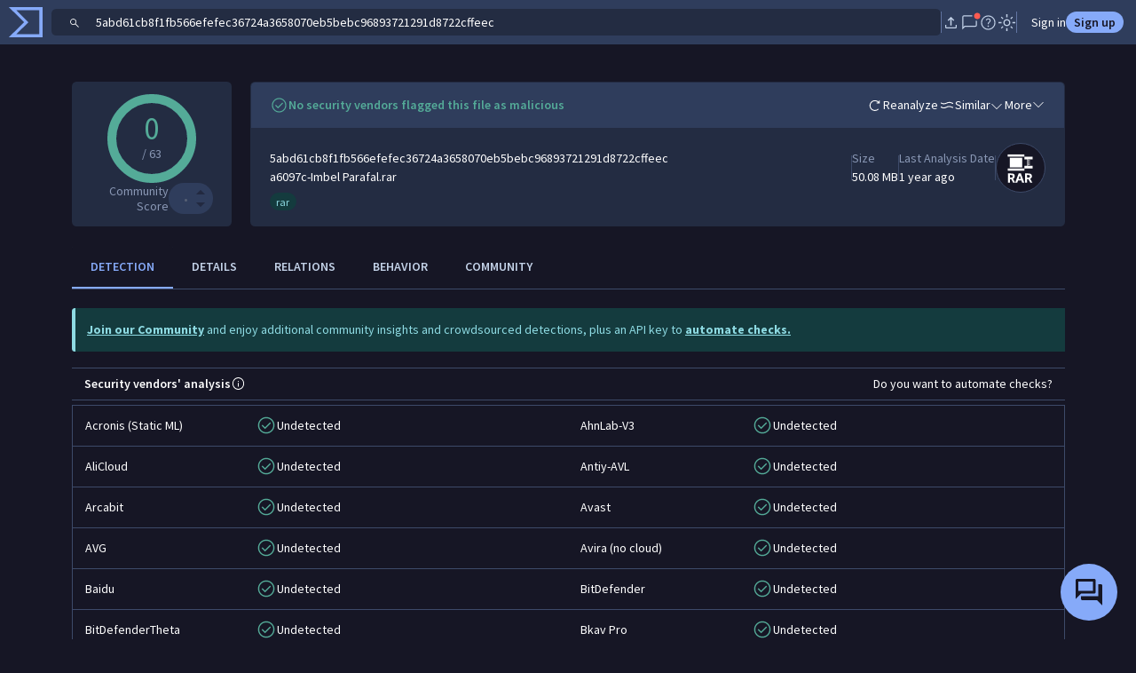

--- FILE ---
content_type: text/javascript
request_url: https://www.virustotal.com/gui/65550.1a47d2c675877faaa1f9.js
body_size: 13207
content:
(self.webpackChunkvt_ui_main=self.webpackChunkvt_ui_main||[]).push([[65550],{3498:(t,e,i)=>{"use strict";i.d(e,{ED:()=>k});var s=i(77874),r=i(76586),n=i(64952),a=i(77846),o=i(52853),l=i(95685);function h(t,e,i,s,r,n,a){try{var o=t[n](a),l=o.value}catch(t){i(t);return}o.done?e(l):Promise.resolve(l).then(s,r)}function d(t,e,i,s){var r,n=arguments.length,a=n<3?e:null===s?s=Object.getOwnPropertyDescriptor(e,i):s;if("object"==typeof Reflect&&"function"==typeof Reflect.decorate)a=Reflect.decorate(t,e,i,s);else for(var o=t.length-1;o>=0;o--)(r=t[o])&&(a=(n<3?r(a):n>3?r(e,i,a):r(e,i))||a);return n>3&&a&&Object.defineProperty(e,i,a),a}let c=t=>t,u,p,m,v,y,g,f,b,w,S="vt-ui-searchable-multiselect",x=function(t){let e=arguments.length>1&&void 0!==arguments[1]?arguments[1]:S;return t.querySelectorAll(e).forEach(t=>t.pinSelected())},k=t=>{x(t.target)};class O extends s.WF{get value(){return[...this.unsavedItems]}pinSelected(){this.orderedCompleteSet=[...this.completeSet].sort((t,e)=>this.unsavedItems.has(t)===this.unsavedItems.has(e)?0:this.unsavedItems.has(t)?-1:1)}static get styles(){return[(0,s.iz)(o.A),(0,s.iz)(l.A)]}connectedCallback(){super.connectedCallback(),this.addEventListener("keydown",this.onArrowDown),this.addEventListener("keydown",this.onArrowUp),this.addEventListener("keydown",this.onEnter)}disconnectedCallback(){this.removeEventListener("keydown",this.onArrowDown),this.removeEventListener("keydown",this.onArrowUp),this.removeEventListener("keydown",this.onEnter),super.disconnectedCallback()}reset(){this.unsavedItems.clear(),this.filterInput&&(this.filterInput.value=""),this.requestUpdate("unsavedItems")}willUpdate(t){t.has("completeSet")&&(this.orderedCompleteSet=[...this.completeSet],this.pinSelected()),t.has("initValue")&&(this.unsavedItems=new Set(this.initValue),this.pinSelected()),t.has("orderedCompleteSet")&&this.computeVisibleOptions()}updated(t){super.updated(t),t.has("unsavedItems")&&(this.dispatchEvent(new CustomEvent("change",{detail:{selection:Array.from(this.unsavedItems),name:this.name}})),(0,s.XX)([...this.unsavedItems].map(t=>(0,s.qy)(u||(u=c`<input type="hidden" name="${0}" value="${0}">`),this.name,t)),this))}computeVisibleOptions(){var t,e=this;return(t=function*(){e.visibleOptions=e.orderedCompleteSet.filter(t=>{var i;return e.filterFn(t,(null==(i=e.filterInput)?void 0:i.value)||"")})},function(){var e=this,i=arguments;return new Promise(function(s,r){var n=t.apply(e,i);function a(t){h(n,s,r,a,o,"next",t)}function o(t){h(n,s,r,a,o,"throw",t)}a(void 0)})})()}focusChanged(t){this.inputFocused=t.detail.value,this.inputFocused&&this.selectFirstOption()}selectFirstOption(){this.currentSelectionElement=this.shadowRoot.querySelector(".list > .option")}optionHovered(t){this.currentSelectionElement=t.currentTarget}onEnter(t){!t.metaKey&&"Enter"===t.key&&this.currentSelectionElement&&(this.unsavedItems.has(this.currentSelectionElement.dataset.option)?(this.unsavedItems.delete(this.currentSelectionElement.dataset.option),this.requestUpdate("unsavedItems")):this.addItem(this.currentSelectionElement.dataset.option),this.inputFocused?this.updateSelected(this.currentSelectionElement.nextElementSibling||this.currentSelectionElement.previousElementSibling):this.updateSelected(null))}onArrowDown(t){var e;this.inputFocused&&"ArrowDown"===t.key&&this.updateSelected((null==(e=this.currentSelectionElement)?void 0:e.nextElementSibling)||null)}onArrowUp(t){var e;this.inputFocused&&"ArrowUp"===t.key&&this.updateSelected((null==(e=this.currentSelectionElement)?void 0:e.previousElementSibling)||null)}updateSelected(t){var e;this.currentSelectionElement=t||this.currentSelectionElement,null==(e=this.currentSelectionElement)||e.scrollIntoView({behavior:"smooth",inline:"nearest",block:"nearest"})}addItemHandler(t){this.addItem(t.currentTarget.dataset.option)}addItem(t){this.unsavedItems.add(t),this.requestUpdate("unsavedItems")}removeItemHandler(t){this.unsavedItems.delete(t.currentTarget.dataset.option),this.requestUpdate("unsavedItems")}render(){return(0,s.qy)(g||(g=c`<div class="dropdown-menu border-0 position-relative show"> <div class="current"> ${0} </div> ${0} <div class="list overflow-auto"> ${0} </div> </div>`),this.checkbox?s.s6:[...this.unsavedItems].map(t=>(0,s.qy)(p||(p=c` <button role="button" class="d-inline-flex border-0 badge rounded-pill bg-body-tertiary text-body fs-6 my-2 mw-100" @click="${0}" data-option="${0}"> <span class="text-truncate">${0}</span> <span class="close-icon"></span> </button>`),this.removeItemHandler,t,this.renderChip?this.renderChip(t):this.renderOptionLabel(t))),this.hideSearchInput?s.s6:(0,s.qy)(v||(v=c` <div class="dropdown-item"> <input id="filterInput" type="text" class="form-control" placeholder="${0}" @input="${0}" @focus="${0}" @keypress="${0}"> ${0} </div>`),this.inputPlaceholder,this.computeVisibleOptions,this.focusChanged,t=>{"Enter"===t.key&&this.dispatchEvent(new CustomEvent("enter-pressed",{composed:!0,bubbles:!0,detail:this.filterInput.value}))},this.suggestionFn&&0===this.visibleOptions.length&&this.filterInput?(0,s.qy)(m||(m=c` <div class="suggestion"> ${0} </div>`),this.suggestionFn(this.filterInput.value||"")):s.s6),(0,a.u)(this.checkbox?this.visibleOptions:this.visibleOptions.filter(t=>!this.unsavedItems.has(t)),t=>t,t=>{var e;return(0,s.qy)(y||(y=c` <div class="option dropdown-item border-bottom-0 ${0}" data-option="${0}" @click="${0}" @mouseover="${0}"> ${0} </div>`),(0,n.H)({selected:(null==(e=this.currentSelectionElement)?void 0:e.dataset.option)===t}),t,this.addItemHandler,this.optionHovered,this.scopedRenderOptionLabel(t))}))}constructor(...t){super(...t),this.hideSearchInput=!1,this.checkbox=!1,this.renderOptionLabel=t=>(0,s.qy)(f||(f=c` ${0}`),t),this.filterFn=(t,e)=>t.toLowerCase().includes(e.toLowerCase()),this.inputPlaceholder="",this.unsavedItems=new Set,this.orderedCompleteSet=[],this.visibleOptions=[],this.inputFocused=!1,this.currentSelectionElement=null,this.scopedRenderOptionLabel=t=>{let e=this.unsavedItems.has(t);return(0,s.qy)(w||(w=c` <div class="hstack gap-2 fw-semibold text-nowrap" @click="${0}"> ${0} ${0} </div>`),i=>{e&&this.checkbox&&(this.unsavedItems.delete(t),this.requestUpdate("unsavedItems"),i.stopPropagation())},this.checkbox?(0,s.qy)(b||(b=c`<input type="checkbox" class="form-check-input hstack fs-5 m-0" .checked="${0}">`),e):s.s6,this.renderOptionLabel(t))}}}d([(0,r.MZ)({type:String})],O.prototype,"name",void 0),d([(0,r.MZ)()],O.prototype,"hideSearchInput",void 0),d([(0,r.MZ)({type:Array,hasChanged:(t,e)=>JSON.stringify(t)!==JSON.stringify(e)})],O.prototype,"initValue",void 0),d([(0,r.MZ)()],O.prototype,"checkbox",void 0),d([(0,r.MZ)({type:Object})],O.prototype,"renderChip",void 0),d([(0,r.MZ)({type:Object})],O.prototype,"renderOptionLabel",void 0),d([(0,r.MZ)({type:Object})],O.prototype,"filterFn",void 0),d([(0,r.MZ)()],O.prototype,"suggestionFn",void 0),d([(0,r.MZ)({type:Array})],O.prototype,"completeSet",void 0),d([(0,r.MZ)({type:String})],O.prototype,"inputPlaceholder",void 0),d([(0,r.MZ)({type:String})],O.prototype,"headerTitle",void 0),d([(0,r.wk)()],O.prototype,"unsavedItems",void 0),d([(0,r.wk)()],O.prototype,"orderedCompleteSet",void 0),d([(0,r.wk)()],O.prototype,"visibleOptions",void 0),d([(0,r.wk)()],O.prototype,"inputFocused",void 0),d([(0,r.wk)()],O.prototype,"currentSelectionElement",void 0),d([(0,r.P)("#filterInput")],O.prototype,"filterInput",void 0),d([(0,r.EM)(S)],O)},9692:(t,e,i)=>{"use strict";var s=i(43940),r=i(77874),n=i(76586),a=i(64952),o=i(36882),l=i(60995),h=i(52853),d=i(84579);function c(t,e,i,s){var r,n=arguments.length,a=n<3?e:null===s?s=Object.getOwnPropertyDescriptor(e,i):s;if("object"==typeof Reflect&&"function"==typeof Reflect.decorate)a=Reflect.decorate(t,e,i,s);else for(var o=t.length-1;o>=0;o--)(r=t[o])&&(a=(n<3?r(a):n>3?r(e,i,a):r(e,i))||a);return n>3&&a&&Object.defineProperty(e,i,a),a}let u=t=>t,p,m,v,y,g,f,b,w;class S extends r.WF{get chartHeight(){return void 0!==this.height?this.height-this.legendHeight:Array.isArray(this.data)&&this.data.length?25*this.data.length+this.marginsPX.TOP+this.marginsPX.BOTTOM:0}connectedCallback(){super.connectedCallback(),this.resizeObserver.observe(this)}disconnectedCallback(){this.resizeObserver.disconnect(),super.disconnectedCallback()}updated(){this.legendWrapper&&this.legendWrapper.offsetHeight!==this.legendHeight&&(this.legendHeight=this.legendWrapper.offsetHeight),(0,s.Ltv)(this.shadowRoot.querySelector("#top-axis")).call(this.xAxis),(0,s.Ltv)(this.shadowRoot.querySelector("#left-axis")).call(this.yAxis)}render(){if(!Array.isArray(this.data)||!this.data.length)return r.s6;this.xScale.range([0,this.width-this.marginsPX.LEFT-this.marginsPX.RIGHT]),this.yScale.range([0,this.chartHeight-this.marginsPX.TOP-this.marginsPX.BOTTOM]);let t=this.metricsConfig.filter(t=>t.visible),e=this.data.flatMap(e=>t.map(t=>e.metrics[t.dataIndex]));this.xScale.domain([0,(0,s.T9B)(e)||1]),this.yScale.domain(this.data.map(t=>t.label)),this.xTicks=this.xScale.ticks(this.numberXTicks).filter(t=>Number.isInteger(t)),this.xAxis=(0,s.tlR)(this.xScale).tickValues(this.xTicks).tickSize(0).tickPadding(10).tickFormat(t=>l.w9.humanizeCount(t.valueOf()));let i=this.yLabelFormatter||(t=>t);return this.yAxis=(0,s.V4s)(this.yScale).tickFormat(i).tickSize(0).tickPadding(10),(0,r.qy)(m||(m=u` <div class="bg-secondary"> ${0} <div class="legend-wrapper">${0}</div> </div> `),(0,r.JW)(p||(p=u`<svg width="${0}" height="${0}"> ${0} ${0} </svg>`),this.width,this.chartHeight,this.renderBars(),this.renderAxes()),this.renderLegend())}renderBars(){let t=this.metricsConfig.filter(t=>t.visible),e=t.length;if(0===e)return r.s6;let i=1===e?8.5:(19-2*(e-1))/e;return(0,r.JW)(g||(g=u` <g id="buckets" transform="translate(${0},${0})"> ${0} </g> `),this.marginsPX.LEFT,this.marginsPX.RIGHT,this.data.map(s=>(0,r.JW)(y||(y=u`<g transform="translate(0, ${0})" height="${0}"> ${0} <rect class="interaction" height="${0}" width="${0}" @click="${0}"> </rect> </g>`),this.yScale(s.label),25,t.map((t,n)=>{let o=s.metrics[t.dataIndex],h=this.xScale(o);return(0,r.JW)(v||(v=u`<g transform="translate(0, ${0})" style="fill:${0}"> <rect class="${0}" height="1" width="${0}"> </rect> <rect class="area ${0}" height="${0}" width="${0}"> </rect> <text fill="currentcolor" x="${0}" y="${0}"> ${0} </text> </g>`),1===e?(25-i)/2:3+n*(i+2),t.color,(0,a.H)({selected:this.selectedRows.has(s.id)}),h,(0,a.H)({selected:this.selectedRows.has(s.id)}),i,h,h+5,7,l.w9.humanizeCount(o))}),25,this.width-this.marginsPX.LEFT-this.marginsPX.RIGHT,()=>this.dispatchEvent(new CustomEvent("row-clicked",{detail:{id:s.id}})))))}renderAxes(){return(0,r.JW)(f||(f=u` <g id="top-axis" transform="translate(${0},${0})"></g> <g id="left-axis" transform="translate(${0},${0})"></g> `),this.marginsPX.LEFT,this.marginsPX.TOP,this.marginsPX.LEFT,this.marginsPX.TOP)}renderLegend(){let t=this.metricsConfig.filter(t=>{var e;return(null!=(e=t.showInLegend)?e:t.visible)&&t.visible});if(!t.length)return r.s6;let e={padding:`0 ${this.marginsPX.RIGHT}px 10px ${this.marginsPX.LEFT}px`};return(0,r.qy)(w||(w=u` <div class="vstack gap-2 align-items-end" style="${0}"> <div> ${0} </div> </div> `),(0,o.W)(e),t.map(t=>{let e={width:"10px",height:"10px",opacity:"0.5",backgroundColor:t.color};return(0,r.qy)(b||(b=u` <div class="d-flex align-items-center"> <span class="me-2 d-inline-block" style="${0}"></span> <span class="legend-text">${0}</span> </div> `),(0,o.W)(e),t.legendLabel||t.id)}))}constructor(...t){super(...t),this.data=[],this.metricsConfig=[],this.selectedRows=new Set,this.width=611,this.marginsPX={LEFT:150,RIGHT:40,BOTTOM:20,TOP:40},this.numberXTicks=5,this.legendHeight=0,this.xScale=(0,s.m4Y)(),this.yScale=(0,s.WH)(),this.xTicks=this.xScale.ticks(5),this.xAxis=(0,s.tlR)(this.xScale),this.yAxis=(0,s.V4s)(this.yScale),this.resizeObserver=new ResizeObserver(()=>{0!==this.offsetWidth&&(this.width=this.offsetWidth)})}}S.styles=[(0,r.iz)(h.A),(0,r.iz)(d.A)],c([(0,n.MZ)({attribute:!1})],S.prototype,"data",void 0),c([(0,n.MZ)({attribute:!1})],S.prototype,"metricsConfig",void 0),c([(0,n.MZ)({attribute:!1})],S.prototype,"selectedRows",void 0),c([(0,n.MZ)({type:Number})],S.prototype,"width",void 0),c([(0,n.MZ)({attribute:!1})],S.prototype,"yLabelFormatter",void 0),c([(0,n.MZ)({type:Object})],S.prototype,"marginsPX",void 0),c([(0,n.MZ)({type:Number})],S.prototype,"numberXTicks",void 0),c([(0,n.MZ)({type:Number})],S.prototype,"height",void 0),c([(0,n.wk)()],S.prototype,"legendHeight",void 0),c([(0,n.P)(".legend-wrapper")],S.prototype,"legendWrapper",void 0),c([(0,n.EM)("vt-ui-bar-chart")],S)},23192:(t,e,i)=>{"use strict";var s,r=i(43940),n=i(77874),a=i(76586),o=i(64952),l=i(32064),h=i(60995),d=i(89201),c=i(52853),u=i(6217),p=i(84064),m=i(28446);function v(t,e){(null==e||e>t.length)&&(e=t.length);for(var i=0,s=Array(e);i<e;i++)s[i]=t[i];return s}function y(t){for(var e=1;e<arguments.length;e++){var i=null!=arguments[e]?arguments[e]:{},s=Object.keys(i);"function"==typeof Object.getOwnPropertySymbols&&(s=s.concat(Object.getOwnPropertySymbols(i).filter(function(t){return Object.getOwnPropertyDescriptor(i,t).enumerable}))),s.forEach(function(e){var s;s=i[e],e in t?Object.defineProperty(t,e,{value:s,enumerable:!0,configurable:!0,writable:!0}):t[e]=s})}return t}function g(t,e){return e=null!=e?e:{},Object.getOwnPropertyDescriptors?Object.defineProperties(t,Object.getOwnPropertyDescriptors(e)):(function(t,e){var i=Object.keys(t);if(Object.getOwnPropertySymbols){var s=Object.getOwnPropertySymbols(t);i.push.apply(i,s)}return i})(Object(e)).forEach(function(i){Object.defineProperty(t,i,Object.getOwnPropertyDescriptor(e,i))}),t}function f(t,e){if(null==t)return{};var i,s,r=function(t,e){if(null==t)return{};var i,s,r={},n=Object.keys(t);for(s=0;s<n.length;s++)i=n[s],e.indexOf(i)>=0||(r[i]=t[i]);return r}(t,e);if(Object.getOwnPropertySymbols){var n=Object.getOwnPropertySymbols(t);for(s=0;s<n.length;s++)i=n[s],!(e.indexOf(i)>=0)&&Object.prototype.propertyIsEnumerable.call(t,i)&&(r[i]=t[i])}return r}function b(t,e){return function(t){if(Array.isArray(t))return t}(t)||function(t,e){var i,s,r=null==t?null:"undefined"!=typeof Symbol&&t[Symbol.iterator]||t["@@iterator"];if(null!=r){var n=[],a=!0,o=!1;try{for(r=r.call(t);!(a=(i=r.next()).done)&&(n.push(i.value),!e||n.length!==e);a=!0);}catch(t){o=!0,s=t}finally{try{a||null==r.return||r.return()}finally{if(o)throw s}}return n}}(t,e)||function(t,e){if(t){if("string"==typeof t)return v(t,e);var i=Object.prototype.toString.call(t).slice(8,-1);if("Object"===i&&t.constructor&&(i=t.constructor.name),"Map"===i||"Set"===i)return Array.from(i);if("Arguments"===i||/^(?:Ui|I)nt(?:8|16|32)(?:Clamped)?Array$/.test(i))return v(t,e)}}(t,e)||function(){throw TypeError("Invalid attempt to destructure non-iterable instance.\\nIn order to be iterable, non-array objects must have a [Symbol.iterator]() method.")}()}i(15119);let w=t=>new CustomEvent("filter",{detail:t,bubbles:!0,composed:!0}),S=t=>{var e;return{response:{data:t.data.attributes.first_sightings},next:(null==(e=t.links)?void 0:e.next)?()=>p.h4.createSimpleRequest(p.h4.amendLinkHost(t.links.next)).then(S):void 0}};u._,(0,m.t1)((t,e,i)=>{let s=e.filter,r=e.limit,n=e.order,a=f(e,["filter","limit","order"]),o=Object.entries(s).filter(t=>!!b(t,2)[1]).map(t=>{let e=b(t,2),i=e[0],s=e[1];return`${i}:"${s}"`}).join(" "),l=s.entity_list,h=Object.entries(f(s,["entity_list"])).filter(t=>!!b(t,2)[1]).map(t=>{let e=b(t,2),i=e[0],s=e[1];return`${i}:"${s}"`}).join(" ");return Promise.all([l?i.statsPerEntity(t,g(y({},a),{filter:o})).then(t=>{var e,i;return(null==(i=t.data.attributes)||null==(e=i.per_entity)?void 0:e.map(t=>({id:t.entity_id,label:t.entity_value||t.entity_id,metrics:[t.num_lookups,t.num_submissions]})))||[]}).catch(()=>[]):Promise.resolve([]),i.statsPerEntity(t,g(y({},a),{filter:h,limit:r||20})).then(t=>{var e,i;return(null==(i=t.data.attributes)||null==(e=i.per_entity)?void 0:e.map(t=>({id:t.entity_id,label:t.entity_value||t.entity_id,metrics:[t.num_lookups,t.num_submissions]})))||[]}).catch(()=>[])]).then(t=>({data:Array.from(t.reduce((t,e)=>(e.forEach(e=>{let i=e.id,s=e.label,r=e.metrics;t.has(i)||t.set(i,{label:s,metrics:r})}),t),new Map).entries()).sort((t,e)=>{let i=b(t,2)[1],s=b(e,2)[1],r=b(i.metrics,2),a=r[0],o=r[1],l=b(s.metrics,2),h=l[0],d=l[1];return(n&&"num_submissions-"===n?d-o:h-a)||i.label.localeCompare(s.label)}).map(t=>{let e=b(t,2);return y({id:e[0]},e[1])})}))},t=>t.data),(s={}).ALL_HISTORY='"All history"',s.LAST_7_DAYS='"Last 7 days"',s.LAST_14_DAYS='"Last 14 days"',s.LAST_MONTH='"Last month"',s.LAST_6_MONTHS='"Last 6 months"';var x=i(93101);function k(t,e){(null==e||e>t.length)&&(e=t.length);for(var i=0,s=Array(e);i<e;i++)s[i]=t[i];return s}function O(t,e){return function(t){if(Array.isArray(t))return t}(t)||function(t,e){var i,s,r=null==t?null:"undefined"!=typeof Symbol&&t[Symbol.iterator]||t["@@iterator"];if(null!=r){var n=[],a=!0,o=!1;try{for(r=r.call(t);!(a=(i=r.next()).done)&&(n.push(i.value),!e||n.length!==e);a=!0);}catch(t){o=!0,s=t}finally{try{a||null==r.return||r.return()}finally{if(o)throw s}}return n}}(t,e)||function(t,e){if(t){if("string"==typeof t)return k(t,e);var i=Object.prototype.toString.call(t).slice(8,-1);if("Object"===i&&t.constructor&&(i=t.constructor.name),"Map"===i||"Set"===i)return Array.from(i);if("Arguments"===i||/^(?:Ui|I)nt(?:8|16|32)(?:Clamped)?Array$/.test(i))return k(t,e)}}(t,e)||function(){throw TypeError("Invalid attempt to destructure non-iterable instance.\\nIn order to be iterable, non-array objects must have a [Symbol.iterator]() method.")}()}function T(t,e,i,s){var r,n=arguments.length,a=n<3?e:null===s?s=Object.getOwnPropertyDescriptor(e,i):s;if("object"==typeof Reflect&&"function"==typeof Reflect.decorate)a=Reflect.decorate(t,e,i,s);else for(var o=t.length-1;o>=0;o--)(r=t[o])&&(a=(n<3?r(a):n>3?r(e,i,a):r(e,i))||a);return n>3&&a&&Object.defineProperty(e,i,a),a}let $=t=>t,C,L,P,E,M,A,I,R=()=>{if(!("getComputedStyle"in globalThis))return 0;let t=getComputedStyle(document.body).getPropertyValue("--vt-transitions");if(""===t)return 500;let e=t.replace(/ms$/,"");return e.match("/s$/")?1e3*Number.parseInt(e.replace(/s$/,"")):Number.parseInt(e)};class F extends n.WF{get formattedDateFilter(){return this.dateFilter?{start:1e3*this.dateFilter.start,end:1e3*this.dateFilter.end}:null}firstUpdated(){this.brush.on("start",()=>this.brushStart()),this.brush.on("end",t=>this.brushEnd(t)),this.updateBrushExtent()}filter(t,e){this.dispatchEvent(w({by:"date",payload:{start:Math.floor(t/1e3),end:Math.ceil(e/1e3)}}))}brushStart(){this.isBrushing=!0}brushEnd(t){if(this.isBrushing=!1,t.sourceEvent&&t.selection){let e=t.selection[0],i=t.selection[1];this.filter(this.xScale.invert(e).getTime(),this.xScale.invert(i).getTime())}}connectedCallback(){super.connectedCallback(),this.resizeObserver.observe(this)}disconnectedCallback(){this.resizeObserver.disconnect(),super.disconnectedCallback()}renderSvg(){return(0,n.qy)(A||(A=$` <svg width="${0}" height="${0}"> <g id="bottom-axis" transform="translate(${0},${0})"></g> <g id="left-axis" transform="translate(${0},${0})"></g> ${0} ${0} <g id="right-axis" transform="translate(${0},${0})"></g> <g transform="translate(${0},${0})"> <line visibility="hidden" id="date-rule"></line> </g> <g id="gBrush" transform="translate(${0},${0})"></g> ${0} ${0} </svg> `),this.width,this.height,this.margins.LEFT,this.height-this.margins.BOTTOM,this.margins.LEFT,this.margins.TOP,this.showLookups?(0,n.JW)(L||(L=$`<g id="line1" transform="translate(${0},${0})"> <path id="path-area-1"></path> <path id="path-line-1"></path> ${0} <circle id="selected-bucket-1" class="selected-bucket-1" r="${0}" visibility="hidden"></circle> </g>`),this.margins.LEFT,this.margins.TOP,1===this.formattedData.length?(0,n.JW)(C||(C=$`<circle class="selected-bucket-1" r="${0}" cx="${0}" cy="${0}"></circle>`),4,this.xScale(this.formattedData[0].date),this.yScale(this.formattedData[0].metrics[0])):n.s6,4):n.s6,this.showSubmissions?(0,n.JW)(P||(P=$`<g id="line2" transform="translate(${0},${0})"> <path id="path-area-2"></path> <path id="path-line-2"></path> <circle id="selected-bucket-2" class="selected-bucket-2" r="${0}" visibility="hidden"></circle> </g>`),this.margins.LEFT,this.margins.TOP,4):n.s6,this.width-this.margins.RIGHT,this.margins.TOP,this.margins.LEFT,this.margins.TOP,this.margins.LEFT,this.margins.TOP,this.showLookups?(0,n.JW)(E||(E=$`<g transform="translate(40,${0}),rotate(270)" data-tooltip-text="${0}" @mouseover="${0}"> <circle class="selected-bucket-1" r="${0}" transform="translate(-10,-4)"></circle> <text fill="currentcolor">Lookups</text> </g>`),this.height/2+20,(0,l.J)(this.lookupsLegendLabelTooltipText),d.KK.showTooltip,4):n.s6,this.showSubmissions?(0,n.JW)(M||(M=$`<g transform="translate(${0},${0}),rotate(270)" data-tooltip-text="${0}" @mouseover="${0}"> <circle class="selected-bucket-2" r="${0}" transform="translate(-10,-4)"></circle> <text fill="currentcolor">Submissions</text> </g>`),this.width-40,this.height/2+20,(0,l.J)(this.submissionsLegendLabelTooltipText),d.KK.showTooltip,4):n.s6)}setHoveredRow(t){let e=this.xScale.invert(t.offsetX-this.margins.LEFT);this.highlightHoveredNode(e.getTime())}highlightHoveredNode(t){let e=(0,r.WD2)(this.xColumn,t),i=this.formattedData[e],s=this.xScale(i.date),n=this.yScale(i.metrics[0]),a=this.y2Scale(i.metrics[1]);(0,r.Ltv)(this.shadowRoot.querySelector("#selected-bucket-1")).attr("cx",s).attr("cy",n).attr("visibility","visible"),(0,r.Ltv)(this.shadowRoot.querySelector("#selected-bucket-2")).attr("cx",s).attr("cy",a).attr("visibility","visible");let o=O(this.yScale.range(),2),l=o[0],d=o[1];(0,r.Ltv)(this.shadowRoot.querySelector("#date-rule")).attr("x1",s).attr("x2",s).attr("y1",l).attr("y2",d).attr("visibility","visible"),this.pointTooltip.querySelector("#tooltip-date").textContent=new Date(i.date).toISOString().slice(0,10),this.pointTooltip.querySelector("#tooltip-lookups").textContent=this.showLookups?h.w9.humanizeCount(i.metrics[0]):"",this.pointTooltip.querySelector("#tooltip-submissions").textContent=this.showSubmissions?h.w9.humanizeCount(i.metrics[1]):"";let c=O(this.xScale.range(),2),u=c[0],p=c[1];s<(p-u)/2?(this.pointTooltip.style.left=`${s+this.margins.LEFT+10}px`,this.pointTooltip.style.right="auto"):(this.pointTooltip.style.right=`${p-s+this.margins.RIGHT+10}px`,this.pointTooltip.style.left="auto"),this.pointTooltip.style.visibility="visible"}hideTooltip(){(0,r.Ltv)(this.shadowRoot.querySelector("#selected-bucket-1")).attr("visibility","hidden"),(0,r.Ltv)(this.shadowRoot.querySelector("#selected-bucket-2")).attr("visibility","hidden"),(0,r.Ltv)(this.shadowRoot.querySelector("#date-rule")).attr("visibility","hidden"),this.pointTooltip.style.visibility="hidden"}showTooltip(){(0,r.Ltv)(this.shadowRoot.querySelector("#selected-bucket-1")).attr("visibility","visible"),(0,r.Ltv)(this.shadowRoot.querySelector("#selected-bucket-2")).attr("visibility","visible"),(0,r.Ltv)(this.shadowRoot.querySelector("#date-rule")).attr("visibility","visible")}updated(t){if(super.updated(t),t.has("data")){if(this.data.length){let t=new Map;this.data.forEach(e=>t.set(r.dAM.round(new Date(1e3*e.date)).valueOf(),e.metrics));let e=r.dAM.round(new Date(1e3*(this.lowerBoundDate||this.data[0].date))),i=r.dAM.offset(new Date(1e3*(this.upperBoundDate||this.data[this.data.length-1].date)),1);console.log(e),this.formattedData=r.dAM.range(e,i).map(e=>{let i=e.valueOf();return{date:i,metrics:t.get(i)||[0,0]}})}else this.formattedData=[];this.xColumn=this.formattedData.map(t=>t.date)}if(!this.formattedData.length)return;if((0,r.Ltv)(this.shadowRoot.querySelector("#bottom-axis")).call(this.xAxis),(0,r.Ltv)(this.shadowRoot.querySelector("#left-axis")).call(this.yAxis),(0,r.Ltv)(this.shadowRoot.querySelector("#right-axis")).call(this.y2Axis),this.showLookups){let t=this.shadowRoot.querySelector("#path-line-1"),e=this.shadowRoot.querySelector("#path-area-1");if(t){let e=(0,r.Ltv)(t);e.attr("d",e.attr("d")).transition().duration(this.transitionDuration).attr("d",this.dLine(this.formattedData))}if(e){let t=(0,r.Ltv)(e);t.attr("d",t.attr("d")).transition().duration(this.transitionDuration).attr("d",this.d1Area(this.formattedData))}}if(this.showSubmissions){let t=this.shadowRoot.querySelector("#path-line-2"),e=this.shadowRoot.querySelector("#path-area-2");if(t){let e=(0,r.Ltv)(t);e.attr("d",e.attr("d")).transition().duration(this.transitionDuration).attr("d",this.d2Line(this.formattedData))}if(e){let t=(0,r.Ltv)(e);t.attr("d",t.attr("d")).transition().duration(this.transitionDuration).attr("d",this.d2Area(this.formattedData))}}let e=this.shadowRoot.querySelector("#gBrush");if(e){let t=(0,r.Ltv)(e);t.call(this.brush),t.select(".overlay").on("dblclick",()=>this.dispatchEvent(w({by:"date",payload:null}))).on("mousemove",t=>this.setHoveredRow(t)).on("mouseenter",()=>this.showTooltip()).on("mouseleave",()=>this.hideTooltip())}}updateBrushExtent(){var t;null==(t=this.brush)||t.extent([[0,0],[this.width-this.margins.LEFT-this.margins.RIGHT,this.height-this.margins.TOP-this.margins.BOTTOM]])}updateBrush(){this.updateBrushExtent();let t=(0,r.Ltv)(this.shadowRoot.querySelector("#gBrush"));if(!this.formattedDateFilter){t.call(this.brush),t.call(this.brush.move,null);return}let e=this.formattedDateFilter,i=e.start,s=e.end;t.call(this.brush.move,[i?(0,r.T9B)([this.xScale(i),0]):0,s?(0,r.jkA)([this.xScale(s),this.width-this.margins.LEFT-this.margins.RIGHT]):this.width-this.margins.RIGHT-this.margins.LEFT])}render(){console.time("Calculate time bars scales");let t=this.width-this.margins.LEFT-this.margins.RIGHT;if(this.xScale.range([0,t]),this.yScale.range([this.height-this.margins.TOP-this.margins.BOTTOM,0]),this.y2Scale.range([this.height-this.margins.TOP-this.margins.BOTTOM,0]),!this.formattedData.length)return n.s6;let e=this.formattedData[0].date,i=this.formattedData.slice(-1)[0].date;this.xScale.domain([e,i]),this.yScale.domain([0,(0,r.T9B)(this.formattedData.map(t=>t.metrics[0]))||1]),this.y2Scale.domain([0,(0,r.T9B)(this.formattedData.map(t=>t.metrics[1]))||1]);let s=r.R6t.count(new Date(e),new Date(i)),a=t/100;if(s>12)this.xAxis=(0,r.l78)(this.xScale).ticks(a,"%m/%Y").tickSize(0).tickPadding(10);else{let t=r.dAM.count(new Date(e),new Date(i));this.xAxis=(0,r.l78)(this.xScale).ticks(Math.min(a,t),"en-US"===d.KK.determineLocale()?"%m/%d":"%d/%m").tickSize(0).tickPadding(10)}return this.yTicks=this.yScale.ticks().filter(Number.isInteger),this.yAxis=(0,r.V4s)(this.yScale).tickValues(this.yTicks).tickSize(0).tickPadding(10).tickFormat(t=>h.w9.humanizeCount(t.valueOf())),this.y2Ticks=this.y2Scale.ticks().filter(Number.isInteger),this.y2Axis=(0,r.eH3)(this.y2Scale).tickValues(this.y2Ticks).tickSize(0).tickPadding(10).tickFormat(t=>h.w9.humanizeCount(t.valueOf())),console.timeEnd("Calculate time bars scales"),this.updateBrush(),(0,n.qy)(I||(I=$`<div class="bg-body-secondary position-relative"> <span class="d-block overflow-hidden position-absolute bg-body-tertiary text-body-tertiary pe-none" id="points-tooltip" role="tooltip" style="visibility:hidden;top:${0}"><div class="px-3 py-2"> <div id="tooltip-date" class="text-nowrap"></div> <div class="text-nowrap ${0}"> <span id="tooltip-lookups" class="fw-bold"> </span> lookups </div> <div class="text-nowrap ${0}"> <span id="tooltip-submissions" class="fw-bold"> </span> submissions </div> </div> </span> ${0} </div>`),this.margins.TOP,(0,o.H)({"d-none":!this.showLookups}),(0,o.H)({"d-none":!this.showSubmissions}),this.renderSvg())}constructor(...t){super(...t),this.data=[],this.formattedData=[],this.width=1241,this.height=300,this.dateFilter=null,this.showLookups=!0,this.showSubmissions=!0,this.isBrushing=!1,this.xColumn=[],this.brush=(0,r.n55)(),this.margins={LEFT:110,RIGHT:110,BOTTOM:40,TOP:40},this.xScale=(0,r.Pps)(),this.yScale=(0,r.m4Y)(),this.y2Scale=(0,r.m4Y)(),this.xAxis=(0,r.l78)(this.xScale).ticks(10,"en-US"===d.KK.determineLocale()?"%m/%d":"%d/%m").tickSize(0).tickPadding(10),this.yTicks=this.yScale.ticks(5),this.yAxis=(0,r.V4s)(this.yScale),this.y2Ticks=this.y2Scale.ticks(5),this.y2Axis=(0,r.eH3)(this.y2Scale),this.dLine=(0,r.n8j)().x(t=>this.xScale(t.date)).y(t=>this.yScale(t.metrics[0])),this.d2Line=(0,r.n8j)().x(t=>this.xScale(t.date)).y(t=>this.y2Scale(t.metrics[1])),this.d1Area=(0,r.Wcw)().x(t=>this.xScale(t.date)).y1(t=>this.yScale(t.metrics[0])).y0(()=>this.yScale(0)),this.d2Area=(0,r.Wcw)().x(t=>this.xScale(t.date)).y1(t=>this.y2Scale(t.metrics[1])).y0(()=>this.y2Scale(0)),this.transitionDuration=R(),this.resizeObserver=new ResizeObserver(()=>{0!==this.offsetWidth&&(this.width=this.offsetWidth)})}}F.styles=[(0,n.iz)(c.A),(0,n.iz)(x.A)],T([(0,a.MZ)({type:Array})],F.prototype,"data",void 0),T([(0,a.MZ)({type:Number})],F.prototype,"lowerBoundDate",void 0),T([(0,a.MZ)({type:Number})],F.prototype,"upperBoundDate",void 0),T([(0,a.wk)()],F.prototype,"formattedData",void 0),T([(0,a.MZ)({type:Number})],F.prototype,"width",void 0),T([(0,a.MZ)({type:Number})],F.prototype,"height",void 0),T([(0,a.MZ)({type:Object})],F.prototype,"dateFilter",void 0),T([(0,a.MZ)({type:Boolean})],F.prototype,"showLookups",void 0),T([(0,a.MZ)({type:Boolean})],F.prototype,"showSubmissions",void 0),T([(0,a.MZ)({type:String})],F.prototype,"lookupsLegendLabelTooltipText",void 0),T([(0,a.MZ)({type:String})],F.prototype,"submissionsLegendLabelTooltipText",void 0),T([(0,a.wk)()],F.prototype,"isBrushing",void 0),T([(0,a.P)("#points-tooltip")],F.prototype,"pointTooltip",void 0),T([(0,a.EM)("vt-ui-timebars-chart")],F)},29446:(t,e,i)=>{"use strict";var s=i(33181),r=i.n(s),n=i(55854),a=i.n(n)()(r());a.push([t.id,'@keyframes indeterminate-bar{0%{transform:scaleX(1) translateX(-100%)}50%{transform:scaleX(1) translateX(0)}75%{animation-timing-function:cubic-bezier(.28,.62,.37,.91);transform:scaleX(1) translateX(0)}to{transform:scaleX(0) translateX(0)}}@keyframes indeterminate-splitter{0%{transform:scaleX(.75) translateX(-125%)}30%{animation-timing-function:cubic-bezier(.42,0,.6,.8);transform:scaleX(.75) translateX(-125%)}90%{transform:scaleX(.75) translateX(125%)}to{transform:scaleX(.75) translateX(125%)}}:host .host{border-radius:calc(var(--vt-ui-progress-height, 14px)/2);display:block;height:var(--vt-ui-progress-height,14px);overflow:hidden;position:relative}:host{display:block;overflow:hidden;position:relative}:host([hidden]){display:none!important}[hidden]{display:none!important}:host(.blue){--vt-ui-progress-active-color:var(--bs-primary,blue)}:host(.red){--vt-ui-progress-active-color:var(--bs-danger,red)}:host(.green){--vt-ui-progress-active-color:var(--bs-success,green)}:host(.orange){--vt-ui-progress-active-color:var(--bs-warning,orange)}:host(.black){--vt-ui-progress-active-color:var(--bs-body-color)}:host(.large){--vt-ui-progress-height:20px}:host(.small){--vt-ui-progress-height:5px}:host(.slow){--vt-ui-progress-indeterminate-cycle-duration:20s}#progressContainer{position:relative}#progressContainer,.indeterminate:after{background:var(--vt-ui-progress-container-color,var(--bs-body-bg,#ddd));height:inherit}.indeterminate:after{border-radius:calc(var(--vt-ui-progress-height, 14px)/2)}#primaryProgress{background:var(--vt-ui-progress-active-color,var(--bs-primary,blue));height:inherit}#primaryProgress,#secondaryProgress{border-radius:calc(var(--vt-ui-progress-height, 14px)/2);transform:scaleX(0);transform-origin:left center;transition:transform .5s ease-in-out;will-change:transform}#secondaryProgress{background:var(--vt-ui-progress-secondary-color,var(--bs-primary,#add8e6))}:host(.transiting) .host #primaryProgress{transition-delay:var(--vt-ui-progress-transition-delay,0s);transition-duration:var(--vt-ui-progress-transition-duration,.08s);transition-property:transform;transition-timing-function:var(--vt-ui-progress-transition-timing-function,ease)}:host(.transiting) .host #secondaryProgress{transition-delay:var(--vt-ui-progress-transition-delay,0s);transition-duration:var(--vt-ui-progress-transition-duration,.08s);transition-property:transform;transition-timing-function:var(--vt-ui-progress-transition-timing-function,ease)}:host([disabled]) .host #primaryProgress{background:var(--vt-ui-progress-disabled-active-color,gray)}:host([disabled]) .host #secondaryProgress{background:var(--vt-ui-progress-disabled-secondary-color,#d3d3d3)}:host(:not([disabled])) .host #primaryProgress.indeterminate{animation:indeterminate-bar var(--vt-ui-progress-indeterminate-cycle-duration,2s) linear infinite;transform-origin:right center}:host(:not([disabled])) .host #primaryProgress.indeterminate:after{animation:indeterminate-splitter var(--vt-ui-progress-indeterminate-cycle-duration,2s) linear infinite;content:"";transform-origin:center center}.progress-bar{display:flex;flex-direction:column;justify-content:center;--vt-ui-progress-height:5px}.progress-bar .totals{white-space:nowrap}.progress-bar .totals .max{font-size:smaller}',""]),e.A=a},53284:t=>{t.exports=`<svg viewBox="0 0 56 56" fill="none" xmlns="http://www.w3.org/2000/svg">
  <rect
    width="56"
    height="56"
    rx="28"
    style="fill: var(--bs-primary-bg-subtle, #d3d7ff)"
  />
  <path
    fill-rule="evenodd"
    clip-rule="evenodd"
    d="M14.2502 13.8335C14.02 13.8335 13.8335 14.02 13.8335 14.2502V41.7502C13.8335 41.9803 14.02 42.1668 14.2502 42.1668H35.0835C35.3136 42.1668 35.5002 41.9803 35.5002 41.7502V40.3619C36.3775 40.2147 37.2161 39.9533 38.0002 39.5934V41.7502C38.0002 43.361 36.6943 44.6668 35.0835 44.6668H14.2502C12.6393 44.6668 11.3335 43.361 11.3335 41.7502V14.2502C11.3335 12.6393 12.6393 11.3335 14.2502 11.3335H28.5186C29.6901 11.3335 30.8172 11.7821 31.6683 12.5872L34.1401 14.9255L36.4423 16.9485C37.4326 17.8187 38.0002 19.0732 38.0002 20.3914V21.4069C37.2161 21.047 36.3775 20.7856 35.5002 20.6384V20.3914C35.5002 20.3046 35.4947 20.2183 35.4841 20.1331H30.0835C29.3931 20.1331 28.8335 19.5735 28.8335 18.8831V13.8574C28.7299 13.8416 28.6246 13.8335 28.5186 13.8335H14.2502ZM23.8335 30.5002C23.8335 28.1668 24.6326 26.0202 25.9722 24.3189V22.5404C25.9722 21.85 25.4125 21.2904 24.7222 21.2904C24.0318 21.2904 23.4722 21.85 23.4722 22.5404V37.3233C23.4722 38.0137 24.0318 38.5733 24.7222 38.5733C25.4125 38.5733 25.9722 38.0137 25.9722 37.3233V36.6814C24.6326 34.9802 23.8335 32.8335 23.8335 30.5002ZM33.4341 17.6331H31.3335V15.7118L32.4554 16.7731L33.4341 17.6331ZM20.116 19.2502C20.116 18.5598 19.5564 18.0002 18.866 18.0002C18.1757 18.0002 17.616 18.5598 17.616 19.2502V36.8802C17.616 37.5705 18.1757 38.1302 18.866 38.1302C19.5564 38.1302 20.116 37.5705 20.116 36.8802V19.2502ZM33.3135 24.9297C30.2873 24.9297 27.8341 27.3829 27.8341 30.4091C27.8341 33.4352 30.2873 35.8884 33.3135 35.8884C36.3397 35.8884 38.7929 33.4352 38.7929 30.4091C38.7929 27.3829 36.3397 24.9297 33.3135 24.9297ZM25.3341 30.4091C25.3341 26.0022 28.9066 22.4297 33.3135 22.4297C37.7204 22.4297 41.2929 26.0022 41.2929 30.4091C41.2929 32.0741 40.7829 33.62 39.9106 34.8992L44.2094 39.198C44.6975 39.6861 44.6975 40.4776 44.2094 40.9658C43.7212 41.4539 42.9298 41.4539 42.4416 40.9658L38.1963 36.7205C36.8468 37.7661 35.1528 38.3884 33.3135 38.3884C28.9066 38.3884 25.3341 34.8159 25.3341 30.4091Z"
    style="fill: var(--bs-primary, #3a4eff)"
  />
</svg>
`},54780:(t,e,i)=>{"use strict";var s=i(77874),r=i(76586),n=i(60995),a=i(29446);function o(t,e,i,s){var r,n=arguments.length,a=n<3?e:null===s?s=Object.getOwnPropertyDescriptor(e,i):s;if("object"==typeof Reflect&&"function"==typeof Reflect.decorate)a=Reflect.decorate(t,e,i,s);else for(var o=t.length-1;o>=0;o--)(r=t[o])&&(a=(n<3?r(a):n>3?r(e,i,a):r(e,i))||a);return n>3&&a&&Object.defineProperty(e,i,a),a}let l=t=>t,h,d;class c extends s.WF{static get styles(){return(0,s.iz)(a.A)}updated(t){if(super.updated(t),t.has("value")||t.has("min")||t.has("max")){let t=Math.min(this.max,Math.max(this.min,this.value));this.ratio=(t-this.min)/(this.max-this.min)*100,this._transformProgress(this.primaryProgressEl,this.ratio)}}render(){return this.showData?(0,s.qy)(h||(h=l`<div class="progress-bar"> <span class="totals"> ${0} / <span class="max">${0}</span> </span> ${0} </div>`),n.w9.humanizeCount(this.value),this.noMax?"-":n.w9.humanizeCount(this.max),this.renderProgressBar()):this.renderProgressBar()}renderProgressBar(){return(0,s.qy)(d||(d=l` <div class="host"> <div id="progressContainer"> <div id="primaryProgress" class="${0}"></div> </div> </div> `),this.indeterminate?"indeterminate":"")}_transformProgress(t,e){t.style.transform=t.style.webkitTransform="scaleX("+e/100+")"}constructor(...t){super(...t),this.indeterminate=!1,this.disabled=!1,this.value=0,this.min=0,this.max=100,this.showData=!1,this.noMax=!1,this.ratio=0}}o([(0,r.MZ)({type:Boolean})],c.prototype,"indeterminate",void 0),o([(0,r.MZ)({type:Boolean,reflect:!0})],c.prototype,"disabled",void 0),o([(0,r.MZ)({type:Number,reflect:!0})],c.prototype,"value",void 0),o([(0,r.MZ)({type:Number})],c.prototype,"min",void 0),o([(0,r.MZ)({type:Number})],c.prototype,"max",void 0),o([(0,r.MZ)({type:Boolean})],c.prototype,"showData",void 0),o([(0,r.MZ)({type:Boolean})],c.prototype,"noMax",void 0),o([(0,r.wk)()],c.prototype,"ratio",void 0),o([(0,r.P)("#primaryProgress")],c.prototype,"primaryProgressEl",void 0),o([(0,r.EM)("vt-ui-progress")],c)},57055:(t,e,i)=>{"use strict";var s=i(77874),r=i(76586),n=i(52853),a=i(81016);function o(t,e,i,s){var r,n=arguments.length,a=n<3?e:null===s?s=Object.getOwnPropertyDescriptor(e,i):s;if("object"==typeof Reflect&&"function"==typeof Reflect.decorate)a=Reflect.decorate(t,e,i,s);else for(var o=t.length-1;o>=0;o--)(r=t[o])&&(a=(n<3?r(a):n>3?r(e,i,a):r(e,i))||a);return n>3&&a&&Object.defineProperty(e,i,a),a}let l=t=>t,h;class d extends s.WF{static get styles(){return[(0,s.iz)(n.A),(0,s.iz)(a.A)]}handleOptionSelected(t){let e=t.target.dataset.value;if(void 0===e||this.selectedOptions.includes(e))return;let i=new CustomEvent("option-changed",{detail:{value:e},bubbles:!0,cancelable:!0,composed:!0});this.dispatchEvent(i)}render(){return this.options.map(t=>(0,s.qy)(h||(h=l`<button class="dropdown-item" role="menuitem" ?data-submenu-close-on-click="${0}" aria-current="${0}" data-value="${0}" @click="${0}"> ${0} </button>`),this.selectedOptions.includes(t.value),this.selectedOptions.includes(t.value),t.value,this.handleOptionSelected,t.title))}constructor(...t){super(...t),this.options=[],this.selectedOptions=[]}}o([(0,r.MZ)({type:Array})],d.prototype,"options",void 0),o([(0,r.MZ)({type:Array})],d.prototype,"selectedOptions",void 0),o([(0,r.EM)("vt-ui-filter-dropdown-selector")],d)},57160:(t,e,i)=>{"use strict";var s=i(33181),r=i.n(s),n=i(55854),a=i.n(n)()(r());a.push([t.id,".targeted-industries-submenu{height:300px}.max-height-300{max-height:300px}",""]),e.A=a},57964:(t,e,i)=>{"use strict";var s=i(77874),r=i(76586);i(54780);var n=i(68470);function a(t,e,i,s){var r,n=arguments.length,a=n<3?e:null===s?s=Object.getOwnPropertyDescriptor(e,i):s;if("object"==typeof Reflect&&"function"==typeof Reflect.decorate)a=Reflect.decorate(t,e,i,s);else for(var o=t.length-1;o>=0;o--)(r=t[o])&&(a=(n<3?r(a):n>3?r(e,i,a):r(e,i))||a);return n>3&&a&&Object.defineProperty(e,i,a),a}let o=t=>t,l;class h extends s.WF{static get styles(){return(0,s.iz)(n.A)}connectedCallback(){super.connectedCallback(),this.startDatetime=new Date,this.timerInterval=window.setInterval(()=>{let t=new Date;this.runningTime=((t.getTime()-this.startDatetime.getTime())/1e3).toFixed(1)},100),setTimeout(()=>{this.timerInterval&&clearInterval(this.timerInterval)},9e5)}disconnectedCallback(){super.disconnectedCallback(),clearInterval(this.timerInterval),this.timerInterval=void 0,this.runningTime="0.0",this.startDatetime=void 0}render(){return(0,s.qy)(l||(l=o`<h3><slot></slot> ${0}s</h3> <vt-ui-progress indeterminate></vt-ui-progress>`),this.runningTime)}constructor(...t){super(...t),this.runningTime="0"}}a([(0,r.wk)()],h.prototype,"runningTime",void 0),a([(0,r.EM)("vt-ui-running")],h)},68470:(t,e,i)=>{"use strict";var s=i(33181),r=i.n(s),n=i(55854),a=i.n(n)()(r());a.push([t.id,"h3{font-size:1em}",""]),e.A=a},81016:(t,e,i)=>{"use strict";var s=i(33181),r=i.n(s),n=i(55854),a=i.n(n)()(r());a.push([t.id,".targeted-industries-submenu{height:300px}",""]),e.A=a},84579:(t,e,i)=>{"use strict";var s=i(33181),r=i.n(s),n=i(55854),a=i.n(n)()(r());a.push([t.id,"rect{transition:width var(--vt-transitions,.5s)}rect.area{fill-opacity:.2}rect.selected{fill-opacity:1}rect.interaction{fill-opacity:0}rect.interaction:hover{fill-opacity:.1;fill:var(--bs-secondary);cursor:pointer}svg{color:var(--bs-tertiary-color)}.legend-text,svg text{font-family:var(--bs-font-monospace);font-size:10px}.legend-text{color:var(--bs-tertiary-color);text-transform:capitalize}g{transition:transform var(--vt-transitions,.5s)}",""]),e.A=a},93101:(t,e,i)=>{"use strict";var s=i(33181),r=i.n(s),n=i(55854),a=i.n(n)()(r());a.push([t.id,"svg{color:var(--bs-tertiary-color)}svg text{font-family:var(--bs-font-monospace)}#gbrush>.handler{cursor:ew-resize}.tick{transition:transform var(--vt-transitions,.5s)}#path-area-1,#path-area-2{fill-opacity:.2;transition:d var(--vt-transitions,.5s)}#path-area-1{fill:var(--bs-info)}#path-area-2{fill:var(--bs-info-text-emphasis)}#path-line-1,#path-line-2{transition:d var(--vt-transitions,.5s);fill:none}#path-line-1{stroke:var(--bs-info)}#path-line-2{stroke:var(--bs-info-text-emphasis)}.selected-bucket-1{fill:var(--bs-info)}.selected-bucket-2{fill:var(--bs-info-text-emphasis)}#date-rule{stroke:var(--bs-info);opacity:.4}rect.handle,rect.selection{fill:var(--bs-primary-bg-subtle)}",""]),e.A=a},95685:(t,e,i)=>{"use strict";var s=i(33181),r=i.n(s),n=i(55854),a=i.n(n)()(r());a.push([t.id,`.list{max-height:150px}.list .option{cursor:pointer;white-space:normal}.list .option.selected{background:var(--bs-tertiary-bg)}.close-icon:before{content:"✕";font-size:12px;margin-left:5px}`,""]),e.A=a},97359:(t,e,i)=>{"use strict";var s=i(77874),r=i(76586),n=i(64952);i(26792);var a=i(52853),o=i(57160);function l(t,e,i,s){var r,n=arguments.length,a=n<3?e:null===s?s=Object.getOwnPropertyDescriptor(e,i):s;if("object"==typeof Reflect&&"function"==typeof Reflect.decorate)a=Reflect.decorate(t,e,i,s);else for(var o=t.length-1;o>=0;o--)(r=t[o])&&(a=(n<3?r(a):n>3?r(e,i,a):r(e,i))||a);return n>3&&a&&Object.defineProperty(e,i,a),a}let h=t=>t,d,c;class u extends s.WF{static get styles(){return[(0,s.iz)(a.A),(0,s.iz)(o.A)]}connectedCallback(){super.connectedCallback(),this.addEventListener("closed",this.menuClosed),this.addEventListener("filter-update",this.handleFilterUpdate),this.addEventListener("filter-update-without-reloading",this.handleFilterUpdateWithoutReloading)}disconnectedCallback(){this.removeEventListener("closed",this.menuClosed),this.removeEventListener("filter-update",this.handleFilterUpdate),this.removeEventListener("filter-update-without-reloading",this.handleFilterUpdateWithoutReloading),super.disconnectedCallback()}handleFilterUpdateWithoutReloading(t){this.pendingFilter=t.detail.filter}handleFilterUpdate(){this.pendingFilter=void 0}menuClosed(){this.pendingFilter&&(this.dispatchEvent(new CustomEvent("filter-update",{detail:{filter:function(t){for(var e=1;e<arguments.length;e++){var i=null!=arguments[e]?arguments[e]:{},s=Object.keys(i);"function"==typeof Object.getOwnPropertySymbols&&(s=s.concat(Object.getOwnPropertySymbols(i).filter(function(t){return Object.getOwnPropertyDescriptor(i,t).enumerable}))),s.forEach(function(e){var s;s=i[e],e in t?Object.defineProperty(t,e,{value:s,enumerable:!0,configurable:!0,writable:!0}):t[e]=s})}return t}({},this.pendingFilter)},bubbles:!0,composed:!0,cancelable:!0})),this.pendingFilter=void 0)}handleTriggerClick(){let t=new CustomEvent("filter-menu-open");this.dispatchEvent(t)}render(){return(0,s.qy)(c||(c=h`<vt-ui-menu class="position-relative"> <button slot="trigger" data-submenu-trigger="${0}" class="btn btn-outline-secondary dropdown-toggle fw-semibold" .disabled="${0}" @click="${0}"> ${0} ${0} </button> <vt-ui-submenu name="${0}" class="dropdown-menu show${0}" style="min-width:100%" role="menu"> <slot></slot> </vt-ui-submenu> </vt-ui-menu>`),this.defaultSubmenuName,this.disabled,this.handleTriggerClick,this.menuLabel,this.counterValue>0?(0,s.qy)(d||(d=h`<span class="badge bg-primary text-secondary rounded-pill">${0}</span>`),this.counterValue):s.s6,this.defaultSubmenuName,(0,n.H)({"max-height-300":this.hasMaxHeight,"overflow-auto":this.hasMaxHeight}))}constructor(...t){super(...t),this.disabled=!1,this.defaultSubmenuName="main_submenu",this.counterValue=0,this.hasMaxHeight=!1}}l([(0,r.MZ)({type:String})],u.prototype,"menuLabel",void 0),l([(0,r.MZ)({type:Boolean})],u.prototype,"disabled",void 0),l([(0,r.MZ)({type:String})],u.prototype,"defaultSubmenuName",void 0),l([(0,r.MZ)({type:Number})],u.prototype,"counterValue",void 0),l([(0,r.MZ)({type:Boolean,attribute:"has-max-height"})],u.prototype,"hasMaxHeight",void 0),l([(0,r.EM)("vt-ui-filter-menu-item")],u)}}]);
//# sourceMappingURL=65550.1a47d2c675877faaa1f9.js.map

--- FILE ---
content_type: text/javascript
request_url: https://www.virustotal.com/gui/31645.53dd493dacd10ccd27be.js
body_size: 4542
content:
(self.webpackChunkvt_ui_main=self.webpackChunkvt_ui_main||[]).push([[31645],{40618:(t,e,r)=>{t=r.nmd(t);var n,i,o,a="__lodash_hash_undefined__",u="[object Arguments]",s="[object Array]",c="[object Boolean]",l="[object Date]",f="[object Error]",h="[object Function]",p="[object Map]",_="[object Number]",v="[object Object]",d="[object Promise]",y="[object RegExp]",b="[object Set]",g="[object String]",j="[object WeakMap]",w="[object ArrayBuffer]",m="[object DataView]",A=/^\[object .+?Constructor\]$/,O=/^(?:0|[1-9]\d*)$/,z={};z["[object Float32Array]"]=z["[object Float64Array]"]=z["[object Int8Array]"]=z["[object Int16Array]"]=z["[object Int32Array]"]=z["[object Uint8Array]"]=z["[object Uint8ClampedArray]"]=z["[object Uint16Array]"]=z["[object Uint32Array]"]=!0,z[u]=z[s]=z[w]=z[c]=z[m]=z[l]=z[f]=z[h]=z[p]=z[_]=z[v]=z[y]=z[b]=z[g]=z[j]=!1;var k="object"==typeof global&&global&&global.Object===Object&&global,E="object"==typeof self&&self&&self.Object===Object&&self,S=k||E||Function("return this")(),P=e&&!e.nodeType&&e,U=P&&t&&!t.nodeType&&t,T=U&&U.exports===P,R=T&&k.process,x=function(){try{return R&&R.binding&&R.binding("util")}catch(t){}}(),q=x&&x.isTypedArray;function C(t){var e=-1,r=Array(t.size);return t.forEach(function(t,n){r[++e]=[n,t]}),r}function I(t){var e=-1,r=Array(t.size);return t.forEach(function(t){r[++e]=t}),r}var F=Array.prototype,L=Function.prototype,$=Object.prototype,M=S["__core-js_shared__"],B=L.toString,N=$.hasOwnProperty,D=(n=/[^.]+$/.exec(M&&M.keys&&M.keys.IE_PROTO||""))?"Symbol(src)_1."+n:"",V=$.toString,G=RegExp("^"+B.call(N).replace(/[\\^$.*+?()[\]{}|]/g,"\\$&").replace(/hasOwnProperty|(function).*?(?=\\\()| for .+?(?=\\\])/g,"$1.*?")+"$"),W=T?S.Buffer:void 0,Y=S.Symbol,Z=S.Uint8Array,H=$.propertyIsEnumerable,J=F.splice,K=Y?Y.toStringTag:void 0,Q=Object.getOwnPropertySymbols,X=W?W.isBuffer:void 0,tt=(i=Object.keys,o=Object,function(t){return i(o(t))}),te=tz(S,"DataView"),tr=tz(S,"Map"),tn=tz(S,"Promise"),ti=tz(S,"Set"),to=tz(S,"WeakMap"),ta=tz(Object,"create"),tu=tS(te),ts=tS(tr),tc=tS(tn),tl=tS(ti),tf=tS(to),th=Y?Y.prototype:void 0,tp=th?th.valueOf:void 0;function t_(t){var e=-1,r=null==t?0:t.length;for(this.clear();++e<r;){var n=t[e];this.set(n[0],n[1])}}function tv(t){var e=-1,r=null==t?0:t.length;for(this.clear();++e<r;){var n=t[e];this.set(n[0],n[1])}}function td(t){var e=-1,r=null==t?0:t.length;for(this.clear();++e<r;){var n=t[e];this.set(n[0],n[1])}}function ty(t){var e=-1,r=null==t?0:t.length;for(this.__data__=new td;++e<r;)this.add(t[e])}function tb(t){var e=this.__data__=new tv(t);this.size=e.size}function tg(t,e){for(var r=t.length;r--;)if(tP(t[r][0],e))return r;return -1}function tj(t){return null==t?void 0===t?"[object Undefined]":"[object Null]":K&&K in Object(t)?function(t){var e=N.call(t,K),r=t[K];try{t[K]=void 0;var n=!0}catch(t){}var i=V.call(t);return n&&(e?t[K]=r:delete t[K]),i}(t):V.call(t)}function tw(t){return tI(t)&&tj(t)==u}function tm(t,e,r,n,i,o){var a=1&r,u=t.length,s=e.length;if(u!=s&&!(a&&s>u))return!1;var c=o.get(t);if(c&&o.get(e))return c==e;var l=-1,f=!0,h=2&r?new ty:void 0;for(o.set(t,e),o.set(e,t);++l<u;){var p=t[l],_=e[l];if(n)var v=a?n(_,p,l,e,t,o):n(p,_,l,t,e,o);if(void 0!==v){if(v)continue;f=!1;break}if(h){if(!function(t,e){for(var r=-1,n=null==t?0:t.length;++r<n;)if(e(t[r],r,t))return!0;return!1}(e,function(t,e){if(!h.has(e)&&(p===t||i(p,t,r,n,o)))return h.push(e)})){f=!1;break}}else if(!(p===_||i(p,_,r,n,o))){f=!1;break}}return o.delete(t),o.delete(e),f}function tA(t){var e,r;return e=null!=(r=t)&&tq(r.length)&&!tx(r)?function(t,e){var r,n=tT(t),i=!n&&tU(t),o=!n&&!i&&tR(t),a=!n&&!i&&!o&&tF(t),u=n||i||o||a,s=u?function(t,e){for(var r=-1,n=Array(t);++r<t;)n[r]=e(r);return n}(t.length,String):[],c=s.length;for(var l in t)N.call(t,l)&&!(u&&("length"==l||o&&("offset"==l||"parent"==l)||a&&("buffer"==l||"byteLength"==l||"byteOffset"==l)||(r=null==(r=c)?0x1fffffffffffff:r)&&("number"==typeof l||O.test(l))&&l>-1&&l%1==0&&l<r))&&s.push(l);return s}(r):function(t){if(e=t&&t.constructor,t!==("function"==typeof e&&e.prototype||$))return tt(t);var e,r=[];for(var n in Object(t))N.call(t,n)&&"constructor"!=n&&r.push(n);return r}(r),tT(t)?e:function(t,e){for(var r=-1,n=e.length,i=t.length;++r<n;)t[i+r]=e[r];return t}(e,tk(t))}function tO(t,e){var r,n=t.__data__;return("string"==(r=typeof e)||"number"==r||"symbol"==r||"boolean"==r?"__proto__"!==e:null===e)?n["string"==typeof e?"string":"hash"]:n.map}function tz(t,e){var r=null==t?void 0:t[e];return!(!tC(r)||D&&D in r)&&(tx(r)?G:A).test(tS(r))?r:void 0}t_.prototype.clear=function(){this.__data__=ta?ta(null):{},this.size=0},t_.prototype.delete=function(t){var e=this.has(t)&&delete this.__data__[t];return this.size-=!!e,e},t_.prototype.get=function(t){var e=this.__data__;if(ta){var r=e[t];return r===a?void 0:r}return N.call(e,t)?e[t]:void 0},t_.prototype.has=function(t){var e=this.__data__;return ta?void 0!==e[t]:N.call(e,t)},t_.prototype.set=function(t,e){var r=this.__data__;return this.size+=+!this.has(t),r[t]=ta&&void 0===e?a:e,this},tv.prototype.clear=function(){this.__data__=[],this.size=0},tv.prototype.delete=function(t){var e=this.__data__,r=tg(e,t);return!(r<0)&&(r==e.length-1?e.pop():J.call(e,r,1),--this.size,!0)},tv.prototype.get=function(t){var e=this.__data__,r=tg(e,t);return r<0?void 0:e[r][1]},tv.prototype.has=function(t){return tg(this.__data__,t)>-1},tv.prototype.set=function(t,e){var r=this.__data__,n=tg(r,t);return n<0?(++this.size,r.push([t,e])):r[n][1]=e,this},td.prototype.clear=function(){this.size=0,this.__data__={hash:new t_,map:new(tr||tv),string:new t_}},td.prototype.delete=function(t){var e=tO(this,t).delete(t);return this.size-=!!e,e},td.prototype.get=function(t){return tO(this,t).get(t)},td.prototype.has=function(t){return tO(this,t).has(t)},td.prototype.set=function(t,e){var r=tO(this,t),n=r.size;return r.set(t,e),this.size+=+(r.size!=n),this},ty.prototype.add=ty.prototype.push=function(t){return this.__data__.set(t,a),this},ty.prototype.has=function(t){return this.__data__.has(t)},tb.prototype.clear=function(){this.__data__=new tv,this.size=0},tb.prototype.delete=function(t){var e=this.__data__,r=e.delete(t);return this.size=e.size,r},tb.prototype.get=function(t){return this.__data__.get(t)},tb.prototype.has=function(t){return this.__data__.has(t)},tb.prototype.set=function(t,e){var r=this.__data__;if(r instanceof tv){var n=r.__data__;if(!tr||n.length<199)return n.push([t,e]),this.size=++r.size,this;r=this.__data__=new td(n)}return r.set(t,e),this.size=r.size,this};var tk=Q?function(t){return null==t?[]:function(t,e){for(var r=-1,n=null==t?0:t.length,i=0,o=[];++r<n;){var a=t[r];e(a,r,t)&&(o[i++]=a)}return o}(Q(t=Object(t)),function(e){return H.call(t,e)})}:function(){return[]},tE=tj;function tS(t){if(null!=t){try{return B.call(t)}catch(t){}try{return t+""}catch(t){}}return""}function tP(t,e){return t===e||t!=t&&e!=e}(te&&tE(new te(new ArrayBuffer(1)))!=m||tr&&tE(new tr)!=p||tn&&tE(tn.resolve())!=d||ti&&tE(new ti)!=b||to&&tE(new to)!=j)&&(tE=function(t){var e=tj(t),r=e==v?t.constructor:void 0,n=r?tS(r):"";if(n)switch(n){case tu:return m;case ts:return p;case tc:return d;case tl:return b;case tf:return j}return e});var tU=tw(function(){return arguments}())?tw:function(t){return tI(t)&&N.call(t,"callee")&&!H.call(t,"callee")},tT=Array.isArray,tR=X||function(){return!1};function tx(t){if(!tC(t))return!1;var e=tj(t);return e==h||"[object GeneratorFunction]"==e||"[object AsyncFunction]"==e||"[object Proxy]"==e}function tq(t){return"number"==typeof t&&t>-1&&t%1==0&&t<=0x1fffffffffffff}function tC(t){var e=typeof t;return null!=t&&("object"==e||"function"==e)}function tI(t){return null!=t&&"object"==typeof t}var tF=q?function(t){return q(t)}:function(t){return tI(t)&&tq(t.length)&&!!z[tj(t)]};t.exports=function(t,e){return function t(e,r,n,i,o){return e===r||(null!=e&&null!=r&&(tI(e)||tI(r))?function(t,e,r,n,i,o){var a=tT(t),h=tT(e),d=a?s:tE(t),j=h?s:tE(e);d=d==u?v:d,j=j==u?v:j;var A=d==v,O=j==v,z=d==j;if(z&&tR(t)){if(!tR(e))return!1;a=!0,A=!1}if(z&&!A)return o||(o=new tb),a||tF(t)?tm(t,e,r,n,i,o):function(t,e,r,n,i,o,a){switch(r){case m:if(t.byteLength!=e.byteLength||t.byteOffset!=e.byteOffset)break;t=t.buffer,e=e.buffer;case w:if(t.byteLength!=e.byteLength||!o(new Z(t),new Z(e)))break;return!0;case c:case l:case _:return tP(+t,+e);case f:return t.name==e.name&&t.message==e.message;case y:case g:return t==e+"";case p:var u=C;case b:var s=1&n;if(u||(u=I),t.size!=e.size&&!s)break;var h=a.get(t);if(h)return h==e;n|=2,a.set(t,e);var v=tm(u(t),u(e),n,i,o,a);return a.delete(t),v;case"[object Symbol]":if(tp)return tp.call(t)==tp.call(e)}return!1}(t,e,d,r,n,i,o);if(!(1&r)){var k=A&&N.call(t,"__wrapped__"),E=O&&N.call(e,"__wrapped__");if(k||E){var S=k?t.value():t,P=E?e.value():e;return o||(o=new tb),i(S,P,r,n,o)}}return!!z&&(o||(o=new tb),function(t,e,r,n,i,o){var a=1&r,u=tA(t),s=u.length;if(s!=tA(e).length&&!a)return!1;for(var c=s;c--;){var l=u[c];if(!(a?l in e:N.call(e,l)))return!1}var f=o.get(t);if(f&&o.get(e))return f==e;var h=!0;o.set(t,e),o.set(e,t);for(var p=a;++c<s;){var _=t[l=u[c]],v=e[l];if(n)var d=a?n(v,_,l,e,t,o):n(_,v,l,t,e,o);if(!(void 0===d?_===v||i(_,v,r,n,o):d)){h=!1;break}p||(p="constructor"==l)}if(h&&!p){var y=t.constructor,b=e.constructor;y!=b&&"constructor"in t&&"constructor"in e&&!("function"==typeof y&&y instanceof y&&"function"==typeof b&&b instanceof b)&&(h=!1)}return o.delete(t),o.delete(e),h}(t,e,r,n,i,o))}(e,r,n,i,t,o):e!=e&&r!=r)}(t,e)}},79546:(t,e,r)=>{"use strict";r.d(e,{YZ:()=>s,e1:()=>a});var n=r(31355);function i(t,e,r,n,i,o,a){try{var u=t[o](a),s=u.value}catch(t){r(t);return}u.done?e(s):Promise.resolve(s).then(n,i)}function o(t){return function(){var e=this,r=arguments;return new Promise(function(n,o){var a=t.apply(e,r);function u(t){i(a,n,o,u,s,"next",t)}function s(t){i(a,n,o,u,s,"throw",t)}u(void 0)})}}let a={INITIAL:0,PENDING:1,COMPLETE:2,ERROR:3},u=Symbol();class s{get taskComplete(){return this.t||(1===this.i?this.t=new Promise((t,e)=>{this.o=t,this.h=e}):3===this.i?this.t=Promise.reject(this.l):this.t=Promise.resolve(this.u)),this.t}hostUpdate(){!0===this.autoRun&&this.S()}hostUpdated(){"afterUpdate"===this.autoRun&&this.S()}T(){if(void 0===this.j)return;let t=this.j();if(!Array.isArray(t))throw Error("The args function must return an array");return t}S(){var t=this;return o(function*(){let e=t.T(),r=t.O;t.O=e,e===r||void 0===e||void 0!==r&&t.m(r,e)||(yield t.run(e))})()}run(t){var e=this;return o(function*(){var r,n,i,o,a;let s,c;null!=t||(t=e.T()),e.O=t,1===e.i?null==(r=e.q)||r.abort():(e.t=void 0,e.o=void 0,e.h=void 0),e.i=1,"afterUpdate"===e.autoRun?queueMicrotask(()=>e._.requestUpdate()):e._.requestUpdate();let l=++e.p;e.q=new AbortController;let f=!1;try{s=yield e.v(t,{signal:e.q.signal})}catch(t){f=!0,c=t}if(e.p===l){if(s===u)e.i=0;else{if(!1===f){try{null==(i=e.k)||i.call(e,s)}catch(t){}e.i=2,null==(n=e.o)||n.call(e,s)}else{try{null==(a=e.A)||a.call(e,c)}catch(t){}e.i=3,null==(o=e.h)||o.call(e,c)}e.u=s,e.l=c}e._.requestUpdate()}})()}abort(t){var e;1===this.i&&(null==(e=this.q)||e.abort(t))}get value(){return this.u}get error(){return this.l}get status(){return this.i}render(t){var e,r,n,i;switch(this.i){case 0:return null==(e=t.initial)?void 0:e.call(t);case 1:return null==(r=t.pending)?void 0:r.call(t);case 2:return null==(n=t.complete)?void 0:n.call(t,this.value);case 3:return null==(i=t.error)?void 0:i.call(t,this.error);default:throw Error("Unexpected status: "+this.i)}}constructor(t,e,r){var n,i,o;this.p=0,this.i=0,(this._=t).addController(this);let a="object"==typeof e?e:{task:e,args:r};this.v=a.task,this.j=a.args,this.m=null!=(i=a.argsEqual)?i:c,this.k=a.onComplete,this.A=a.onError,this.autoRun=null==(o=a.autoRun)||o,"initialValue"in a&&(this.u=a.initialValue,this.i=2,this.O=null==(n=this.T)?void 0:n.call(this))}}let c=(t,e)=>t===e||t.length===e.length&&t.every((t,r)=>!(0,n.Ec)(t,e[r]))}}]);
//# sourceMappingURL=31645.53dd493dacd10ccd27be.js.map